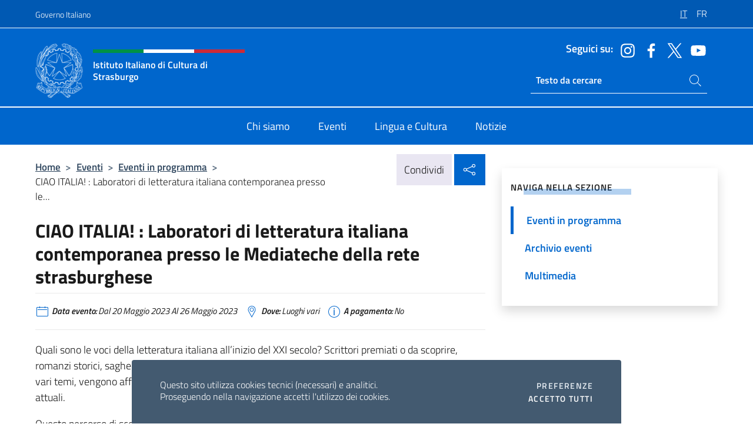

--- FILE ---
content_type: text/html; charset=UTF-8
request_url: https://iicstrasburgo.esteri.it/it/gli_eventi/calendario/ciao-italia/
body_size: 10165
content:
<!DOCTYPE html>
<html lang="it-IT">
<head>
	<meta charset="UTF-8">
	<meta name="viewport" content="width=device-width, initial-scale=1, shrink-to-fit=no">
	<meta name="author" content="Ministero degli Affari Esteri e della Cooperazione Internazionale">
	<link rel="profile" href="https://gmpg.org/xfn/11">

	<title>CIAO ITALIA! : Laboratori di letteratura italiana contemporanea presso le Mediateche della rete strasburghese &#8211; Istituto Italiano di Cultura di Strasburgo</title>
<meta name='robots' content='max-image-preview:large' />
	<style>img:is([sizes="auto" i], [sizes^="auto," i]) { contain-intrinsic-size: 3000px 1500px }</style>
	<link rel="alternate" hreflang="it" href="https://iicstrasburgo.esteri.it/it/gli_eventi/calendario/ciao-italia/" />
<link rel="alternate" hreflang="fr" href="https://iicstrasburgo.esteri.it/fr/gli_eventi/calendario/ciao-italia-2/" />
<link rel="alternate" hreflang="x-default" href="https://iicstrasburgo.esteri.it/it/gli_eventi/calendario/ciao-italia/" />
<link rel="alternate" type="application/rss+xml" title="Istituto Italiano di Cultura di Strasburgo &raquo; Feed" href="https://iicstrasburgo.esteri.it/it/feed/" />
<link rel="alternate" type="application/rss+xml" title="Istituto Italiano di Cultura di Strasburgo &raquo; Feed dei commenti" href="https://iicstrasburgo.esteri.it/it/comments/feed/" />
<link rel='stylesheet' id='iwy-booking-event-css' href='https://iicstrasburgo.esteri.it/wp-content/plugins/iwy-booking-events/public/css/iwy-booking-event-public.min.css?ver=1.7.0' media='all' />
<link rel='stylesheet' id='iwy-search-autocomplete-css' href='https://iicstrasburgo.esteri.it/wp-content/plugins/iwy-search-autocomplete/public/css/iwy-search-autocomplete-public.min.css?ver=1.0.0' media='all' />
<link rel='stylesheet' id='bootstrap-italia-css-css' href='https://iicstrasburgo.esteri.it/wp-content/themes/sedi-tema/assets/css/bootstrap-italia.min.css?ver=2.5.0' media='all' />
<link rel='stylesheet' id='custom-style-css' href='https://iicstrasburgo.esteri.it/wp-content/themes/sedi-tema/assets/css/custom.min.css?ver=2.5.0' media='all' />
<script id="wpml-cookie-js-extra">
var wpml_cookies = {"wp-wpml_current_language":{"value":"it","expires":1,"path":"\/"}};
var wpml_cookies = {"wp-wpml_current_language":{"value":"it","expires":1,"path":"\/"}};
</script>
<script defer src="https://iicstrasburgo.esteri.it/wp-content/plugins/sitepress-multilingual-cms/res/js/cookies/language-cookie.js?ver=486900" id="wpml-cookie-js" defer data-wp-strategy="defer"></script>
<script defer src="https://iicstrasburgo.esteri.it/wp-includes/js/jquery/jquery.min.js?ver=3.7.1" id="jquery-core-js"></script>
<link rel="https://api.w.org/" href="https://iicstrasburgo.esteri.it/it/wp-json/" /><link rel="EditURI" type="application/rsd+xml" title="RSD" href="https://iicstrasburgo.esteri.it/xmlrpc.php?rsd" />

<link rel="canonical" href="https://iicstrasburgo.esteri.it/it/gli_eventi/calendario/ciao-italia/" />
<link rel='shortlink' href='https://iicstrasburgo.esteri.it/it/?p=385' />
<link rel="alternate" title="oEmbed (JSON)" type="application/json+oembed" href="https://iicstrasburgo.esteri.it/it/wp-json/oembed/1.0/embed?url=https%3A%2F%2Fiicstrasburgo.esteri.it%2Fit%2Fgli_eventi%2Fcalendario%2Fciao-italia%2F" />
<link rel="alternate" title="oEmbed (XML)" type="text/xml+oembed" href="https://iicstrasburgo.esteri.it/it/wp-json/oembed/1.0/embed?url=https%3A%2F%2Fiicstrasburgo.esteri.it%2Fit%2Fgli_eventi%2Fcalendario%2Fciao-italia%2F&#038;format=xml" />
<meta name="generator" content="WPML ver:4.8.6 stt:4,27;" />
        <!-- Matomo -->
<script type="text/javascript">
  var _paq = window._paq = window._paq || [];
  /* tracker methods like "setCustomDimension" should be called before "trackPageView" */
  _paq.push(['trackPageView']);
  _paq.push(['enableLinkTracking']);
  (function() {
    var u="https://ingestion.webanalytics.italia.it/";
    _paq.push(['setTrackerUrl', u+'matomo.php']);
    _paq.push(['setSiteId', '40645']);
    var d=document, g=d.createElement('script'), s=d.getElementsByTagName('script')[0];
    g.type='text/javascript'; g.async=true; g.src=u+'matomo.js'; s.parentNode.insertBefore(g,s);
  })();
</script>
<!-- End Matomo Code -->

	<meta property="og:title" content="CIAO ITALIA! : Laboratori di letteratura italiana contemporanea presso le Mediateche della rete strasburghese"><meta property="og:type" content="article"><meta property="og:url" content="https://iicstrasburgo.esteri.it/it/gli_eventi/calendario/ciao-italia/"><meta property="og:image" content="https://iicstrasburgo.esteri.it/wp-content/themes/sedi-tema/assets/img/img-default.jpg"><meta property="og:description" content="Quali sono le voci della letteratura italiana all&#8217;inizio del XXI secolo? Scrittori premiati o da scoprire, romanzi storici, saghe familiari o gialli, la narrativa italiana abbonda di scritti affascinanti. Attraverso vari temi, vengono affrontate le relazioni umane, l&#8217;identità, il rapporto con la storia e le questioni sociali attuali. Questo percorso di scoperta interattivo e multimediale [&hellip;]"><link rel="icon" href="https://iicstrasburgo.esteri.it/wp-content/uploads/2023/01/favicon-sedi.png" sizes="32x32" />
<link rel="icon" href="https://iicstrasburgo.esteri.it/wp-content/uploads/2023/01/favicon-sedi.png" sizes="192x192" />
<link rel="apple-touch-icon" href="https://iicstrasburgo.esteri.it/wp-content/uploads/2023/01/favicon-sedi.png" />
<meta name="msapplication-TileImage" content="https://iicstrasburgo.esteri.it/wp-content/uploads/2023/01/favicon-sedi.png" />
</head>

<body class="wp-singular eventi-template-default single single-eventi postid-385 wp-custom-logo wp-theme-sedi-tema">

 <!-- Cookiebar -->
 <div class="cookiebar">
    <p>Questo sito utilizza cookies tecnici (necessari) e analitici. <br>Proseguendo nella navigazione accetti l'utilizzo dei cookies.</p>
    <div class="cookiebar-buttons">
        <button id="pref-modal" class="cookiebar-btn" data-bs-toggle="modal" data-bs-target="#modalcookie">Preferenze<span class="visually-hidden"> cookies</span></button>
        <button data-bs-accept="cookiebar" class="cookiebar-btn cookiebar-confirm">Accetto tutti<span class="visually-hidden">  i cookies</span></button>
    </div>
</div>

<div id="page" class="site">
	<!-- Skiplinks -->
	<div class="skiplinks">
    	<a class="visually-hidden visually-hidden-focusable" href="#primary">Salta al contenuto</a>
  	</div>
	
	<!-- Header del sito -->
	<header id="masthead" class="site-header it-header-wrapper it-header-sticky" data-bs-toggle="sticky" data-bs-position-type="fixed" data-bs-sticky-class-name="is-sticky" data-bs-target="#header-nav-wrapper">

	    <!-- Top bar del sito -->
		<div class="it-header-slim-wrapper thead-dark">
          <div class="container">
            <div class="row">
              <div class="col-12">
                <div class="it-header-slim-wrapper-content ps-0">
                  <a class="d-lg-block navbar-brand" href="https://www.governo.it/">Governo Italiano</a>
                  <div class="it-header-slim-right-zone"> 
                        <div class="row">
                          <div class="col-12">
                            <div class="link-list-wrapper">
                              <ul id="top-menu" class="link-list lang-menu list-inline"><li id="menu-item-wpml-ls-16-it" class="menu-item wpml-ls-slot-16 wpml-ls-item wpml-ls-item-it wpml-ls-current-language wpml-ls-menu-item wpml-ls-first-item menu-item-type-wpml_ls_menu_item menu-item-object-wpml_ls_menu_item menu-item-wpml-ls-16-it"><a href="https://iicstrasburgo.esteri.it/it/gli_eventi/calendario/ciao-italia/" role="menuitem"><span class="text-white"><span class="wpml-ls-display">IT</span></span></a></li>
<li id="menu-item-wpml-ls-16-fr" class="menu-item wpml-ls-slot-16 wpml-ls-item wpml-ls-item-fr wpml-ls-menu-item wpml-ls-last-item menu-item-type-wpml_ls_menu_item menu-item-object-wpml_ls_menu_item menu-item-wpml-ls-16-fr"><a href="https://iicstrasburgo.esteri.it/fr/gli_eventi/calendario/ciao-italia-2/" title="Passa a FR" aria-label="Passa a FR" role="menuitem"><span class="text-white"><span class="wpml-ls-display">FR</span></span></a></li>
</ul>                              <!-- <ul class="link-list list-inline lang-menu">
                                <li class="list-inline-item">
                                  <a class="list-item text-white active" href="#"><span class="text-white">ITA</span></a>
                                </li>
                                <li class="list-inline-item">
                                  <a class="list-item text-white" href="#"><span class="text-white">ENG</span></a>
                                </li>
                                <li class="list-inline-item">
                                  <a class="list-item text-white" href="#"><span class="text-white">ARA</span></a>
                                </li>
                              </ul> -->
                            </div>
                          </div>
                        </div>        
                  </div>
                </div>
              </div>
            </div>
          </div>
        </div>
	
	<!-- Contenitore logo, cerca, social e menù -->
	<section class="it-nav-wrapper">
  <h2 class="visually-hidden">Intestazione sito, social e menù</h2>
		<div class="site-branding it-header-center-wrapper">
		
		<!-- Bandiera italiana o riga total white -->
		<div class="flag_container clearfix">
            <div class="white clearfix"></div>
            <div class="white clearfix"></div>
            <div class="white clearfix"></div>
        </div>

		<!-- Container elemnti -->
		<div class="container">
              <div class="row">
                <div class="col-12">
                  <div class="it-header-center-content-wrapper ps-0">
                    <div class="it-brand-wrapper">
					<a href="https://iicstrasburgo.esteri.it/it/" rel="home">
              <picture>
                <source type="image/webp" srcset="https://iicstrasburgo.esteri.it/wp-content/themes/sedi-tema/assets/img/logo-mae-2x.webp 2x, https://iicstrasburgo.esteri.it/wp-content/themes/sedi-tema/assets/img/logo-mae.webp 1x">
                <source type="image/png" srcset="https://iicstrasburgo.esteri.it/wp-content/themes/sedi-tema/assets/img/logo-mae.png">
                <img class="logo-img" width="82" height="94" src="https://iicstrasburgo.esteri.it/wp-content/themes/sedi-tema/assets/img/logo-mae.png" alt="Logo Istituto Italiano di Cultura di Strasburgo">
              </picture>
                <div class="it-brand-text ps-3 w-75">
                  <div class="flag_container clearfix logo-flag">
                    <div class="green clearfix"></div>
                    <div class="white clearfix"></div>
                    <div class="red clearfix"></div>
                  </div>
                                        <p class="no_toc title-site">Istituto Italiano di Cultura di Strasburgo</p>
                                        <p class="site-description visually-hidden">Il nuovo sito dell&#039;Istituto Italiano di Cultura di Strasburgo</p>
                                            </div>
                      </a>
                    </div>
                    <div class="it-right-zone flex-column header-right-column">
                                            <section class="it-socials d-none d-md-flex hidden-md">
                        <p class="h6 title-social">Seguici su:</p>
                        <ul>
                                                    <li>
                            <a aria-label="Vai al canale instagram" href="https://www.instagram.com/iicstrasburgo/" target="_blank" rel="noopener">
                            <img class="ico-head" src="https://iicstrasburgo.esteri.it/wp-content/themes/sedi-tema/assets/img/social-header/instagram-ico.svg" alt="Vai al canale instagram"/></a>
                          </li>
                                                    <li>
                            <a aria-label="Vai al canale facebook" href="https://www.facebook.com/istitutoitalianodiculturadistrasburgo/" target="_blank" rel="noopener">
                            <img class="ico-head" src="https://iicstrasburgo.esteri.it/wp-content/themes/sedi-tema/assets/img/social-header/facebook-ico.svg" alt="Vai al canale facebook"/></a>
                          </li>
                                                    <li>
                            <a aria-label="Vai al canale twitter" href="https://twitter.com/IICStrasburgo" target="_blank" rel="noopener">
                            <img class="ico-head" src="https://iicstrasburgo.esteri.it/wp-content/themes/sedi-tema/assets/img/social-header/twitter-ico.svg" alt="Vai al canale twitter"/></a>
                          </li>
                                                    <li>
                            <a aria-label="Vai al canale youtube" href="https://www.youtube.com/user/IICstrasburgo" target="_blank" rel="noopener">
                            <img class="ico-head" src="https://iicstrasburgo.esteri.it/wp-content/themes/sedi-tema/assets/img/social-header/youtube-ico.svg" alt="Vai al canale youtube"/></a>
                          </li>
                                                  </ul>
                      </section>
                                            <section role="search" class="mt-auto it-search-wrapper">
		<h2 class="visually-hidden">Ricerca sito live</h2>
			<div class="form-group search-head" id="box-live-search">
				<label for="search-live" class="visually-hidden">Cerca nel sito</label>
				<input id="search-live" type="search" class="autocomplete text-white" placeholder="Testo da cercare" name="autocomplete">
				<span class="autocomplete-icon" aria-hidden="true">
					<svg class="icon icon-sm icon-white"><use xlink:href="https://iicstrasburgo.esteri.it/wp-content/themes/sedi-tema/assets/svg/sprites.svg#it-search"></use></svg>
				</span>
				
				<ul class="autocomplete-search search-overlay" id="wrapper-lis-search">
				
					<li><a id="default-text" href="#">
						<span class="autocomplete-search-text">
							digita...</span>
						</a>
					</li>
					
				</ul>
			</div>        
			</section>                     
                    </div>
                  </div>
                </div>
              </div>
            </div>
		</div><!-- .site-branding -->
	
	<!-- Contenitore della navigazione -->
	<div id="header-nav-wrapper" class="it-header-navbar-wrapper">
		<div class="container">
			<div class="row">
				<div class="col-12">
					<nav id="site-navigation" class="main-navigation navbar navbar-expand-lg theme-dark-mobile">
					  <button class="custom-navbar-toggler" type="button" aria-controls="navbarNavQ" aria-expanded="false" aria-label="Mostra/Nascondi la navigazione" data-bs-toggle="navbarcollapsible" data-bs-target="#navbarNavQ">
                  <svg class="icon icon-light icon-sm"><use xlink:href="https://iicstrasburgo.esteri.it/wp-content/themes/sedi-tema/assets/svg/sprites.svg#it-burger"></use></svg>
            </button>
						<div class="navbar-collapsable" id="navbarNavQ">
							<div class="overlay"></div>
							<div class="close-div bg-transparent">
								<button class="btn close-menu" type="button">
								<svg class="icon icon-lg icon-white">
                  <use xlink:href="https://iicstrasburgo.esteri.it/wp-content/themes/sedi-tema/assets/svg/sprites.svg#it-close"></use>
                </svg>
								<span class="visually-hidden">Chiudi</span>
								</button>
							</div>
							<div class="menu-wrapper">
								<div class="logo-menu-mobile border-bottom p-4">
                  <div class="col-sm-8 pb-2">   
                  <span class="text-white h4">Menu</span>
                          </div>
								</div>
								<ul id="primary-menu" class="navbar-nav mx-auto"><li id="nav-menu-item-32" class="nav-item dropdown megamenu  menu-item-even menu-item-depth-0 menu-item menu-item-type-post_type menu-item-object-page"><a href="https://iicstrasburgo.esteri.it/it/chi-siamo/" class="nav-link main-menu-link list-item"><span>Chi siamo</span></a><li id="nav-menu-item-30" class="nav-item dropdown megamenu  menu-item-even menu-item-depth-0 menu-item menu-item-type-post_type menu-item-object-page"><a href="https://iicstrasburgo.esteri.it/it/gli_eventi/" class="nav-link main-menu-link list-item"><span>Eventi</span></a><li id="nav-menu-item-31" class="nav-item dropdown megamenu  menu-item-even menu-item-depth-0 menu-item menu-item-type-post_type menu-item-object-page"><a href="https://iicstrasburgo.esteri.it/it/lingua-e-cultura/" class="nav-link main-menu-link list-item"><span>Lingua e Cultura</span></a><li id="nav-menu-item-29" class="nav-item dropdown megamenu  menu-item-even menu-item-depth-0 menu-item menu-item-type-post_type menu-item-object-page"><a href="https://iicstrasburgo.esteri.it/it/news/" class="nav-link main-menu-link list-item"><span>Notizie</span></a></ul>                  <!-- Form ricerca mobile -->
								<div class="form-group mobile-search mt-2 p-2">
									<form role="search" method="get" action="https://iicstrasburgo.esteri.it/it/">
										<input id="ricerca-mobile" name="s" type="search" placeholder="Cerca nel sito">
											
											<button type="submit" class="autocomplete-icon icon-search-submit-mobile" aria-hidden="true">
												<svg class="icon icon-sm icon-primary"><use xlink:href="https://iicstrasburgo.esteri.it/wp-content/themes/sedi-tema/assets/svg/sprites.svg#it-search"></use></svg>
                        <span class="d-none">Cerca nel sito</span>
											</button>
										<label for="ricerca-mobile" class="visually-hidden">Cerca nel sito</label>
									</form>
								</div>
							</div><!-- .menu-wrapper -->
						</div><!-- .navbar-collapsable -->
					</nav><!-- #site-navigation -->
				</div>
			</div>
		</div>
	</div><!-- .it-header-navbar-wrapper -->
 </section>
</header><!-- #masthead -->
	<main id="primary" class="site-main container mt-3">
			<div class="row">
				<div class="col-lg-8">
					<!-- Breadcrumbs e social sharing -->
					<div class="row">
						<div class="col-lg-8">
							<nav class="breadcrumb-container" aria-label="breadcrumb"><ol class="breadcrumb"><li class="breadcrumb-item"><a href="https://iicstrasburgo.esteri.it/it/">Home</a><span class="separator">&gt;</span></li><li class="breadcrumb-item"><li class="breadcrumb-item">
                            <a href="https://iicstrasburgo.esteri.it/it/gli_eventi/">Eventi</a></li><li class="breadcrumb-item"><span class="separator">&gt;</span></li><li class="breadcrumb-item">
                            <a href="https://iicstrasburgo.esteri.it/it/gli_eventi/calendario/">Eventi in programma</a></li><li class="breadcrumb-item"><span class="separator">&gt;</span></li><li class="breadcrumb-item active" aria-current="page">CIAO ITALIA! : Laboratori di letteratura italiana contemporanea presso le...</li></ol></nav>						</div>
						<div class="col-lg-4">
							
    <!-- Share button -->
    <div class="share_buttons reveal-content clearfix">
        <div class="share_buttons_container float-start clearfix pe-2">
            <a href="https://www.facebook.com/sharer/sharer.php?u=https://iicstrasburgo.esteri.it/it/ciao-italia/" title="Condividi su Facebook">
                <svg class="icon icon-lg icon-padded bg-primary icon-white">
                    <use xlink:href="https://iicstrasburgo.esteri.it/wp-content/themes/sedi-tema/assets/svg/sprites.svg#it-facebook"></use>
                </svg>
                <span class="visually-hidden">Condividi su Facebook</span>
            </a>
            <a href="https://twitter.com/intent/tweet?url=https://iicstrasburgo.esteri.it/it/ciao-italia/" title="Condividi su Twitter">
                <svg class="icon icon-lg icon-padded bg-primary icon-white">
                    <use xlink:href="https://iicstrasburgo.esteri.it/wp-content/themes/sedi-tema/assets/svg/sprites.svg#it-twitter"></use>
                </svg>
                <span class="visually-hidden">Condividi su Twitter</span>
            </a>
            <a href="https://api.whatsapp.com/send?text=https://iicstrasburgo.esteri.it/it/ciao-italia/" data-action="share/whatsapp/share" title="Condividi su Whatsapp">
                <svg class="icon icon-lg icon-padded bg-primary icon-white">
                    <use xlink:href="https://iicstrasburgo.esteri.it/wp-content/themes/sedi-tema/assets/svg/sprites.svg#it-whatsapp"></use>
                </svg>
                <span class="visually-hidden">Condividi su Whatsapp</span>
            </a>
        </div>
        <!-- /share_buttons_container -->
        <span class="bg-light share-span">Condividi</span>
            <a href="#" onclick="return false" title="Condividi sui Social Network" class="share_buttons_trigger reveal-trigger">
                <svg class="icon icon-lg icon-padded bg-primary icon-white align-middle">
                  <use xlink:href="https://iicstrasburgo.esteri.it/wp-content/themes/sedi-tema/assets/svg/sprites.svg#it-share"></use>
                </svg>
                <span class="visually-hidden">Condividi sui Social Network</span>
            </a>
    </div>						</div>
					</div>
		
<article id="post-385" class="post-385 eventi type-eventi status-publish hentry">
	
	<header class="entry-header">
		<h1 class="entry-title h3">CIAO ITALIA! : Laboratori di letteratura italiana contemporanea presso le Mediateche della rete strasburghese</h1>	</header><!-- .entry-header -->

	
		<div class="entry-meta">
					<ul class="list-inline">
			 
            <li class="list-inline-item">
				<svg class="icon icon-primary icon-sm">
					<use xlink:href="https://iicstrasburgo.esteri.it/wp-content/themes/sedi-tema/assets/svg/sprites.svg#it-calendar"></use>
				</svg>
				<small><b>Data evento:</b> Dal 20 Maggio 2023 Al 26 Maggio 2023</small>
			</li>
						 
            <li class="list-inline-item">
				<svg class="icon icon-primary icon-sm">
					<use xlink:href="https://iicstrasburgo.esteri.it/wp-content/themes/sedi-tema/assets/svg/sprites.svg#it-map-marker-circle "></use>
				</svg>
				<small><b>Dove:</b> Luoghi vari</small>
			</li>
						 
            <li class="list-inline-item">
				<svg class="icon icon-primary icon-sm">
					<use xlink:href="https://iicstrasburgo.esteri.it/wp-content/themes/sedi-tema/assets/svg/sprites.svg#it-info-circle "></use>
				</svg>
				<small><b>A pagamento:</b> No</small>
			</li>
			        </ul>
				</div><!-- .entry-meta -->

	<div class="entry-content">
		<p>Quali sono le voci della letteratura italiana all&#8217;inizio del XXI secolo? Scrittori premiati o da scoprire, romanzi storici, saghe familiari o gialli, la narrativa italiana abbonda di scritti affascinanti. Attraverso vari temi, vengono affrontate le relazioni umane, l&#8217;identità, il rapporto con la storia e le questioni sociali attuali.</p>
<p>Questo percorso di scoperta interattivo e multimediale vi darà le chiavi per partecipare al quiz finale e la voglia di continuare a leggere i romanzi citati. Atmosfera italiana garantita!</p>
<p>Incontro condotto da Chloé Lorentz, bibliotecaria. Per adolescenti e adulti.</p>
<p>Gli atelier letterari si svolgeranno nel 2023 presso le seguenti mediateche:</p>
<p>-Il 7 marzo a Reichstett</p>
<p>-Il 13 aprile a La Wantzenau (ore 18.00-19.30) &#8211; bibliotheque-la-wantzenau.fr / Tel : 03 88 96 66 59</p>
<p>-Il 20 maggio a Mundolsheim (ore 10.00-11.30) &#8211; bibliothequemundolsheim.opac-x.com / Tel : 03 88 20 94 29</p>
<p>-Il 26 maggio (ore 18.00 – 19.30) a Strasburgo &#8211; Médiathèque André Malraux &#8211; mediatheques.strasbourg.eu / Tel : 03 88 45 10 10</p>
<p>Iscrizione richiesta.</p>
<p>Scarica il programma &#8220;CIAO ITALIA!&#8221; <a href="https://iicstrasburgo.esteri.it/iic_strasburgo/resource/doc/2023/04/flyer_com_ateliers_ciao_italia_002.pdf" title="Flyer CIAO ITALIA!"><span style="text-decoration: underline;"><strong>>>>>></strong></span></a></p>
<p>Scopri gli autori <span style="text-decoration: underline;"><strong><a href="https://iicstrasburgo.esteri.it/iic_strasburgo/resource/doc/2023/02/dpliant_litt_italienne_contemporaine.pdf" title="Ciao Italia!">>>>></a></strong></span> e i gialli della letteratura italiana <a href="https://iicstrasburgo.esteri.it/iic_strasburgo/resource/doc/2023/02/dpliant_polars_italiens.pdf" title="polars"><span style="text-decoration: underline;"><strong>>>>>></strong></span></a></p>
<p>Maggiori informazioni e programma delle animazioni della Rete: <span style="text-decoration: underline;"><strong><a href="https://www.mediatheques.strasbourg.eu/medias/medias.aspx?INSTANCE=EXPLOITATION&#038;SYNCMENU=" title="Médiathèque">>>>>></a></strong></span></p>
<p>Laboratori organizzati dal Dipartimento di Lingue e Letterature della Mediateca André Malraux di Strasburgo con il sostegno dell&#8217;Istituto di Cultura.</p>
<p>#BeIt</p>
<p> </p>
	</div><!-- .entry-content -->

	<footer class="entry-footer">
				<div class="col-12 c-line neutral-1-bg-a1 rounded">
            <ul class="list-inline mb-1 mt-1">
			              <li class="list-inline-item">
				  <small>
					  <svg class="icon icon-sm">
						  <use xlink:href="https://iicstrasburgo.esteri.it/wp-content/themes/sedi-tema/assets/svg/linear.svg#cil-recent-actors"></use>
						</svg>
					<b>Organizzato da:</b> Médiathèque André Malraux				</small>
			 </li>
			 			               <li class="list-inline-item">
				  <small>
					  <svg class="icon icon-sm">
						  <use xlink:href="https://iicstrasburgo.esteri.it/wp-content/themes/sedi-tema/assets/svg/linear.svg#cil-handshake"></use>
					  </svg>
					  <b>In collaborazione con:</b> e con il sostegno dell&#039;IIC Strasburgo					</small>
			  </li>
			              </ul>
        </div>
			</footer><!-- .entry-footer -->
</article><!-- #post-385 -->
			</div><!-- .col-lg-8 -->
			
<aside id="secondary" class="widget-area col-lg-4 ps-3 d-none d-lg-block d-xl-block affix-parent">
	<div class="sidebar-wrapper affix-top side-affix">
		<section id="iwy_widget_walker-2" class="widget widget_iwy_widget_walker">    <h4 class="h4 widget-title no-toc">Naviga nella sezione</h4>        <div class="sidebar-linklist-wrapper side-scrool">
            <div class="link-list-wrapper">
              <ul class="link-list">
                                    <li data-order="0">
                      <a href="https://iicstrasburgo.esteri.it/it/gli_eventi/calendario/" class="list-item large medium right-icon active" title="Pagina attuale"><span>Eventi in programma </span>
                                                </a>
                                            </li>   
                                    <li data-order="0">
                      <a href="https://iicstrasburgo.esteri.it/it/gli_eventi/archivio-eventi/" class="list-item large medium right-icon " title="Archivio eventi"><span>Archivio eventi </span>
                                                </a>
                                            </li>   
                                    <li data-order="2">
                      <a href="https://iicstrasburgo.esteri.it/it/gli_eventi/multimedia/" class="list-item large medium right-icon " title="Multimedia"><span>Multimedia </span>
                                                </a>
                                            </li>   
                              </ul>
            </div>
        </div>
        </section>	</div>
</aside><!-- #secondary -->
		   </div><!-- .row -->
	</main><!-- #main -->



		<!-- Bottom share nav -->
	<nav class="bottom-nav social-share">
      <ul>
        <li>
          <a href="https://www.facebook.com/sharer/sharer.php?u=https://iicstrasburgo.esteri.it/it/ciao-italia/" title="Condividi su Facebook">
            <svg class="icon icon-primary"><use xlink:href="https://iicstrasburgo.esteri.it/wp-content/themes/sedi-tema/assets/svg/sprites.svg#it-facebook"></use></svg>
            <span class="bottom-nav-label text-primary">Facebook</span>
          </a>
        </li>
        <li>
          <a href="https://twitter.com/intent/tweet?url=https://iicstrasburgo.esteri.it/it/ciao-italia/" title="Condividi su Twitter">
            <svg class="icon icon-primary"><use xlink:href="https://iicstrasburgo.esteri.it/wp-content/themes/sedi-tema/assets/svg/sprites.svg#it-twitter"></use></svg>
            <span class="bottom-nav-label text-primary">Twitter</span>
          </a>
        </li>
        <li>
          <a href="https://api.whatsapp.com/send?text=https://iicstrasburgo.esteri.it/it/ciao-italia/" title="Condividi su Whatsapp">
            <svg class="icon icon-primary"><use xlink:href="https://iicstrasburgo.esteri.it/wp-content/themes/sedi-tema/assets/svg/sprites.svg#it-whatsapp"></use></svg>
            <span class="bottom-nav-label text-primary">Whatsapp</span>
          </a>
        </li>
      </ul>
    </nav>
		<footer id="footer" class="it-footer">
	<div class="it-footer-main">
          <div class="container">
			
		 <!-- Section footer logo e testo -->
		  <section>
              <div class="row clearfix">
                <div class="col-sm-12">
					<div class="row">
                  <div class="it-brand-wrapper col-sm-5 col-lg-4">
                    <a href="https://iicstrasburgo.esteri.it/it/">
					<picture>
						<source type="image/webp" srcset="https://iicstrasburgo.esteri.it/wp-content/themes/sedi-tema/assets/img/logo-mae-2x.webp 2x, https://iicstrasburgo.esteri.it/wp-content/themes/sedi-tema/assets/img/logo-mae.webp 1x">
						<source type="image/png" srcset="https://iicstrasburgo.esteri.it/wp-content/themes/sedi-tema/assets/img/logo-mae.png">
						<img class="logo-img" width="82" height="94" src="https://iicstrasburgo.esteri.it/wp-content/themes/sedi-tema/assets/img/logo-mae.png" alt="Logo Istituto Italiano di Cultura di Strasburgo">
					</picture>
                      <div class="it-brand-text ps-3 w-75">
					  	<div class="flag_container clearfix logo-flag">
                            <div class="green clearfix"></div>
                            <div class="white clearfix"></div>
                            <div class="red clearfix"></div>
                        </div>
                        <h2 class="no_toc footer-title">Istituto Italiano di Cultura di Strasburgo</h2>
                      </div>
                    </a>
                  </div>
				  				  <div class="col-sm-4 col-lg-3 logo-iic-container">
					<picture>
													<source type="image/webp" srcset="https://iicstrasburgo.esteri.it/wp-content/themes/sedi-tema/assets/img/iic-logo-2x.webp 2x, https://iicstrasburgo.esteri.it/wp-content/themes/sedi-tema/assets/img/iic-logo.webp 1x">
							<source type="image/png" srcset="https://iicstrasburgo.esteri.it/wp-content/themes/sedi-tema/assets/img/iic-logo.png">
										  		<img loading="lazy" width="203" height="112" src="https://iicstrasburgo.esteri.it/wp-content/themes/sedi-tema/assets/img/iic-logo.png" alt="Logo Istituto di Cultura"/>
					</picture>
				  </div>
				  				  </div>
                </div>
              </div>
			</section><!-- .section -->
				<!--Section widget  -->
				<section class="footer-widget">
				<h2 class="visually-hidden">Sezione footer</h2>
					<div class="row">
						<div class="col-lg-4 col-md-12 p-2">
							<section id="text-2" class="widget widget_text"><h3 class="h6 footer-title border-bottom">Recapiti e Contatti</h3>			<div class="textwidget"><p>Contatti: 7, rue Schweighaeuser</p>
<p>F-67000 Strasburgo</p>
<p>Tel: <a href="tel: 0388455400"> 03 88 45 54 00</a></p>
<p>E-mail: <a href="mailto:iicstrasburgo@esteri.it">iicstrasburgo@esteri.it</a></p>
<p>PEC: <a href="mailto:iicstrasburgo@cert.esteri.it">iicstrasburgo@cert.esteri.it</a></p>
<p><a title="GLi uffici della sede" href="https://iicstrasburgo.esteri.it/it/chi-siamo/il-personale/">Gli uffici della sede</a></p>
</div>
		</section>						</div><!-- .col-lg-4 col-md-12 col-sm-6 p-2 -->
						<div class="col-lg-4 col-md-12 p-2">
							<section id="text-6" class="widget widget_text"><h3 class="h6 footer-title border-bottom">La Rete Farnesina</h3>			<div class="textwidget"><p><a title="La Farnesina - il MAECI" href="http://www.esteri.it/it">La Farnesina – il MAECI</a></p>
<p><a title="La Rete diplomatica" href="http://www.esteri.it/it/ministero/struttura/laretediplomatica/">La Rete diplomatica</a></p>
<p><a title="Viaggiare sicuri" href="http://www.viaggiaresicuri.it/">Viaggiare sicuri</a></p>
<p><a class="" title="Dove siamo nel mondo" href="https://www.dovesiamonelmondo.it/" data-focus-mouse="false">Dove siamo nel mondo</a></p>
</div>
		</section><section id="text-7" class="widget widget_text"><h3 class="h6 footer-title border-bottom">Le Istituzioni</h3>			<div class="textwidget"><p><a title="Governo Italiano" href="http://www.governo.it/"><img decoding="async" src="https://iicstrasburgo.esteri.it/wp-content/themes/sedi-tema/assets/img/stellone.png" alt="Governo Italiano" /> Governo Italiano</a></p>
<p><a class="" title="Europa.eu" href="http://europa.eu/" data-focus-mouse="false"><img decoding="async" src="https://iicstrasburgo.esteri.it/wp-content/themes/sedi-tema/assets/img/eu.png" alt="Europa.eu" /> Europa.eu</a></p>
</div>
		</section>						</div><!-- .col-lg-4 col-md-12 col-sm-6 p-2 -->
						<div class="col-lg-4 col-md-12 p-2">
							<section id="text-10" class="widget widget_text"><h3 class="h6 footer-title border-bottom">L’Istituto</h3>			<div class="textwidget"><p><a title="Chi siamo" href="https://iicstrasburgo.esteri.it/it/chi-siamo/">Chi siamo</a></p>
<p><a title="Eventi" href="https://iicstrasburgo.esteri.it/it/gli_eventi/">Eventi</a></p>
<p><a title="Lingua e Cultura" href="https://iicstrasburgo.esteri.it/it/lingua-e-cultura/">Lingua e Cultura</a></p>
<p><a title="News" href="https://iicstrasburgo.esteri.it/it/news/">Notizie</a></p>
</div>
		</section><section id="text-11" class="widget widget_text"><h3 class="h6 footer-title border-bottom">Amministrazione Trasparente</h3>			<div class="textwidget"><p><a title="Amministrazione trasparente - Istituto di Cultura" href="https://iicstrasburgo.esteri.it/it/amministrazione-trasparente/">Amministrazione trasparente – Istituto di Cultura</a></p>
<p><a title="Amministrazione trasparente - MAECI" href="http://www.esteri.it/it/trasparenza_comunicazioni_legali/" target="_blank" rel="noopener">Amministrazione trasparente – MAECI</a></p>
</div>
		</section><section id="text-12" class="widget widget_text"><h3 class="h6 footer-title border-bottom">Domande frequenti</h3>			<div class="textwidget"><p><a title="Faq - MAECI" href="https://www.esteri.it/it/sportello_info/domandefrequenti/" target="_blank" rel="noopener">Faq – MAECI</a></p>
</div>
		</section>						</div><!-- .col-lg-4 col-md-12 col-sm-6 p-2 -->
					</div><!-- .row -->
				</section><!-- .section -->
			</div><!-- .container -->
		</div><!-- .it-footer-main -->

		<!-- Section bottom footer -->
		<section class="it-footer-small-prints clearfix">
				<div class="container">
					<div class="row">
						<div class="col-lg-7">
							<h3 class="visually-hidden text-white">Link Utili</h3>
							<div class="navbar-nav mx-auto"><ul id="bottom-menu" class="it-footer-small-prints-list d-flex list-inline mb-0 justify-content-lg-start justify-content-center"><li id="menu-item-33" class="menu-item menu-item-type-custom menu-item-object-custom menu-item-33"><a target="_blank" href="https://www.esteri.it/it/note-legali/">Note legali</a></li>
<li id="menu-item-34" class="menu-item menu-item-type-custom menu-item-object-custom menu-item-34"><a target="_blank" href="https://www.esteri.it/it/privacy-e-cookie/">Privacy e cookie policy</a></li>
<li id="menu-item-35" class="menu-item menu-item-type-custom menu-item-object-custom menu-item-35"><a target="_blank" href="https://form.agid.gov.it/view/470a1180-773c-11ef-8ec0-b3da20d19b2b">Dichiarazione di accessibilità</a></li>
</ul></div>					</div>
					<!-- Copyright sito -->
						<div class="col-lg-5">
							<ul class="it-footer-small-prints-list list-inline mb-0 d-flex flex-column flex-md-row justify-content-xl-end justify-content-center">
								<li><span class="text-white copyright">2026 Copyright Ministero degli Affari Esteri e della Cooperazione Internazionale</span></li>
							</ul>
						</div>
					</div><!-- .row -->
				</div><!-- .container -->
			</section><!-- .it-footer-small-prints clearfix -->
	</footer><!-- #colophon -->

	 <!-- Bottone torna su -->
	 <a href="#" aria-hidden="true" tabindex="-1" data-bs-toggle="backtotop" class="back-to-top shadow">
		<svg class="icon icon-light"><use href="https://iicstrasburgo.esteri.it/wp-content/themes/sedi-tema/assets/svg/sprites.svg#it-arrow-up"></use></svg>
	</a>

	<!-- Bottone popup privacy policy -->
	<div class="position-fixed start-0 btn-modify-pp d-none ">
		<button type="button" class="btn btn-primary btn-icon btn-me btn-xs p-2 rounded-circle" data-bs-toggle="modal" data-bs-target="#modalcookie" title="Rivedi preferenze cookies">
			<span class="rounded-icon">
				<svg class="icon icon-primary"><use href="https://iicstrasburgo.esteri.it/wp-content/themes/sedi-tema/assets/svg/sprites.svg#it-open-source"></use></svg>
			</span>
		</button>
	</div>

<script type="speculationrules">
{"prefetch":[{"source":"document","where":{"and":[{"href_matches":"\/it\/*"},{"not":{"href_matches":["\/wp-*.php","\/wp-admin\/*","\/wp-content\/uploads\/*","\/wp-content\/*","\/wp-content\/plugins\/*","\/wp-content\/themes\/sedi-tema\/*","\/it\/*\\?(.+)"]}},{"not":{"selector_matches":"a[rel~=\"nofollow\"]"}},{"not":{"selector_matches":".no-prefetch, .no-prefetch a"}}]},"eagerness":"conservative"}]}
</script>
   <div class="modal fade" tabindex="-1" role="dialog" id="modalcookie" aria-labelledby="modalCookieTitle">
      <div class="modal-dialog modal-lg" role="document">
         <div class="modal-content">
            <div class="modal-header">
               <h2 class="modal-title h5" id="modalCookieTitle">Personalizza le preferenze di consenso</h2>
               <button id="close-modal-cookie" class="btn-close" type="button" data-bs-dismiss="modal" aria-label="Chiudi finestra modale">
                  <svg class="icon"><use href="https://iicstrasburgo.esteri.it/wp-content/themes/sedi-tema/assets/svg/sprites.svg#it-close"></use></svg>
               </button>
            </div>
            <div class="modal-body">
            <p>Utilizziamo i cookies per aiutarti a navigare in maniera efficiente e a svolgere determinate funzioni. Troverai informazioni dettagliate su tutti i cookies sotto ogni categoria di consensi sottostanti.<br><br></p>
                <p>I cookies categorizzati come “Necessari” sono cookies tecnici che vengono memorizzati sul tuo browser in quanto essenziali per consentire le funzionalità di base del sito.<br><br></p>
                <p>Utilizziamo inoltre cookies analitici volti alla raccolta di informazioni, in forma aggregata, sul numero degli utenti e su come gli stessi visitano il sito. Al fine di rispettare la privacy dei nostri utenti, gli indirizzi IP di coloro che navigano sul sito internet sono resi anonimi.<br><br></p>
                <p>Puoi decidere di attivare o disattivare i cookies analitici.<br><br></p>
                    <!-- cookie button-->
                    <div class="form-check form-check-group">
                        <div class="toggles">
                            <label for="necessary-cookie">
                                Necessari<small class="text-success float-end"> sempre attivi</small>
                                <input type="checkbox" name="necessary-cookie" id="necessary-cookie" aria-labelledby="necessary-cookie-help" checked disabled>
                                <span class="lever"></span>
                            </label>
                        </div>
                        <small id="necessary-cookie-help" class="form-text">I cookies necessari sono fondamentali per le funzioni di base del sito Web e il sito Web non funzionerà nel modo previsto senza di essi. Questi cookies non memorizzano dati identificativi personali.</small>
                    </div>
                    <div class="form-check form-check-group">
                        <div class="toggles">
                        <label for="analitycs-cookie">
                            Analitici                            <input type="checkbox" name="analitycs-cookie" id="analitycs-cookie" aria-labelledby="analytics-cookie-help" checked>
                            <span class="lever"></span>
                        </label>
                        </div>
                        <small id="analytics-cookie-help" class="form-text">I cookies analitici vengono utilizzati per comprendere come i visitatori interagiscono con il sito Web. Questi cookies aiutano a fornire informazioni sulle metriche di numero di visitatori, frequenza di rimbalzo, fonte di traffico, ecc. Gli indirizzi IP di coloro che navigano sul sito internet sono resi anonimi.</small>
                    </div>
                    <!-- <div class="form-check form-check-group">
                        <div class="toggles">
                            <label for="toggleEsempio3f">
                                Toggle disabilitato
                                <input type="checkbox" id="toggleEsempio3f" aria-labelledby="toggle3f-help" disabled>
                                <span class="lever"></span>
                            </label>
                        </div>
                        <small id="toggle3f-help" class="form-text">Lorem ipsum dolor sit amet, consectetur adipiscing elit. Maecenas molestie libero</small>
                    </div> -->
            </div>    
            <div class="modal-footer">
                <button id="s-pref" data-bs-dismiss="modal" class="btn btn-outline-primary" type="button">Salva preferenze</button>
                <button id="s-all" data-bs-dismiss="modal" class="btn btn-primary" type="button">Accetto tutto</button>
            </div>
         </div>
      </div>
   </div>
    <script id="iwy-booking-event-js-extra">
var booking_form = {"ajax_url":"https:\/\/iicstrasburgo.esteri.it\/wp-admin\/admin-ajax.php","iwy_nonce":"b35a8b7bc4"};
var iwyBookingMessages = {"required":"Questo campo \u00e8 richiesto","invalidEmail":"Email non valida!","partecipantName":"Il nome del partecipante ","partecipantSurname":"Il cognome del partecipante","lastPartecipant":" \u00e8 richiesto","labelNamePartecipant":"Nome partecipante","labelSurnamePartecipant":"Cognome partecipante"};
</script>
<script defer src="https://iicstrasburgo.esteri.it/wp-content/plugins/iwy-booking-events/public/js/iwy-booking-event-public.js?ver=1.7.0" id="iwy-booking-event-js"></script>
<script defer src="https://iicstrasburgo.esteri.it/wp-content/plugins/iwy-booking-events/public/js/just-validate.min.js?ver=1.7.0" id="js-validation-js"></script>
<script src="https://iicstrasburgo.esteri.it/wp-includes/js/dist/hooks.min.js?ver=4d63a3d491d11ffd8ac6" id="wp-hooks-js"></script>
<script src="https://iicstrasburgo.esteri.it/wp-includes/js/dist/i18n.min.js?ver=5e580eb46a90c2b997e6" id="wp-i18n-js"></script>
<script id="wp-i18n-js-after">
wp.i18n.setLocaleData( { 'text direction\u0004ltr': [ 'ltr' ] } );
</script>
<script id="mae-search-live-js-js-extra">
var iwy_search_auto_trad = {"digita":"Digita...","cerco":"Cerco"};
var liveSearchData = {"root_url":"https:\/\/iicstrasburgo.esteri.it","lang":"it"};
</script>
<script defer src="https://iicstrasburgo.esteri.it/wp-content/plugins/iwy-search-autocomplete/public/js/search-autocomplete.js?ver=6.8.3" id="mae-search-live-js-js"></script>
<script defer src="https://iicstrasburgo.esteri.it/wp-content/themes/sedi-tema/assets/js/splide.min.js?ver=6.8.3" id="splide-js-js"></script>
<script defer src="https://iicstrasburgo.esteri.it/wp-content/themes/sedi-tema/assets/js/anime.min.js?ver=6.8.3" id="anime-js-js"></script>
<script defer src="https://iicstrasburgo.esteri.it/wp-content/themes/sedi-tema/assets/js/bootstrap-italia.min.js?ver=2.5.0" id="mae-bootstrap-js-js"></script>
<script defer src="https://iicstrasburgo.esteri.it/wp-content/themes/sedi-tema/assets/js/custom.js?ver=2.5.0" id="mae-custom-js-js"></script>
	</div> <!--#page -->
</body>
</html>